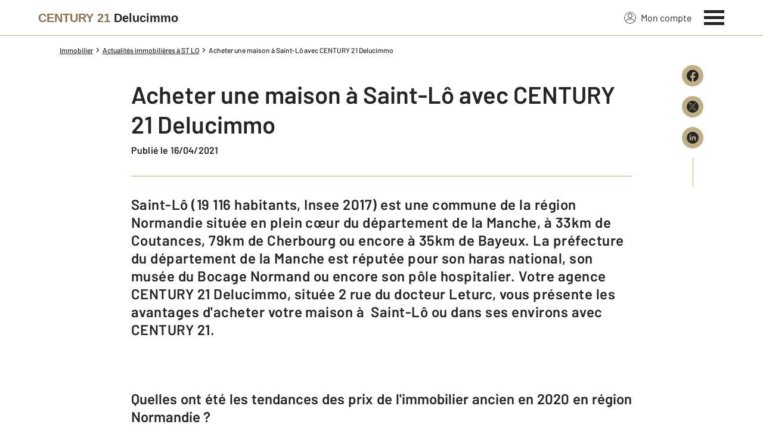

--- FILE ---
content_type: text/html; charset=utf-8
request_url: https://www.century21-delucimmo-st-lo.com/actus/2380020740/acheter-une-maison-a-saint-lo-avec-century-21-delucimmo/
body_size: 12522
content:

<!DOCTYPE html>
<html lang="fr">
  <head><meta charset="utf-8">
<script class="js-the-base-top-of-head-remove">window.IS_AUTHENTICATED = 'False' === 'True'; window.IS_ANONYMOUS = 'True' === 'True'; window.TIMESTAMP = '1769506246'; window.DEBUG = 'False' === 'True'; window.LAST_URL_VISITED = 'None'; window.TEMPLATE = 'actu/detail.html'; window.TYPE_SITE = 'AGENCE'; window.IS_ICE = false; window.SITES = 'SITES AGENCES'; window.SITE = 'agence'; window.HTTP_PROTOCOL = 'https'; window.HTTP_STATIC = '';   window.RESTRICTED_LOCATION = false; window.BIFROST = { token: '7f0a514c-cecb-4873-b72c-35890defe8a0', host: 'https://bifrost.century21.fr' };</script>
<script class="js-the-base-top-of-head-remove">window.MDM = { accounts: { login: '/accounts/login/' }, autocomplete: { localite: '/autocomplete/localite/' }, static: '' };</script>
<link rel="preload" href="/theme/v6/styles/site_agence/base/style.min.css?v=1769506246" as="style">
    <link rel="stylesheet" href="/theme/v6/styles/site_agence/base/style.min.css?v=1769506246" media="print" onload="this.media='all'">
    
  <link href="/theme/v6/styles/site_agence/actu/detail/style.min.css?v=1769506246" rel="stylesheet" />

    <noscript>
      <link rel="stylesheet" href="/theme/v6/styles/site_agence/base/style.min.css?v=1769506246">
    </noscript>
    
      <script>
        window.fDataLayer = {
          env_template: `actu/detail.html`,
          pagename: `Acheter une maison à saint-lô avec century 21 delucimmo – Century 21 Delucimmo – Agence immobilière à St Lo`,
          env_ndd: 'www.century21-delucimmo-st-lo.com',
          env_codeAgence: '202_3428'
        }
      </script>
     
      <script>
        window.plDataLayer = {
          usersegment: '',
          pageCategory1: '',
          pageCategory2: ''
        }
      </script>
    <script>
// Initialize dataLayer with business context - Must be placed AFTER fDataLayer and plDataLayer definitions
(function() {
  var _fDataLayer = {
    env_device: /Mobile|Android|iPhone|iPad|iPod/i.test(navigator.userAgent) ? 'Mobile' : 'Desktop',
    env_site: window.SITES || '',
    env_template: window.TEMPLATE || '',
    env_work: window.DEBUG ? 'DEV' : 'PROD',
    pagename: '',
    'type compte': '',
    visitorStatus: '',
    trackGoogleAds: 1
  };
  // Merge and push to dataLayer in one go
  window.dataLayer = window.dataLayer || [];
  window.dataLayer.push(Object.assign({}, _fDataLayer, window.fDataLayer || {}, window.plDataLayer || {}));
})();
</script>
<!-- Google Tag Manager -->
<script>(function(w,d,s,l,i){w[l]=w[l]||[];w[l].push({'gtm.start':
new Date().getTime(),event:'gtm.js'});var f=d.getElementsByTagName(s)[0],
j=d.createElement(s),dl=l!='dataLayer'?'&l='+l:'';j.async=true;j.src=
'https://www.googletagmanager.com/gtm.js?id='+i+dl;f.parentNode.insertBefore(j,f);
})(window,document,'script','dataLayer','GTM-P8DRVBV');</script>
<!-- End Google Tag Manager -->
<title>Acheter une maison à saint-lô avec century 21 delucimmo – Century 21 Delucimmo – Agence immobilière à St Lo</title>
    <meta name="description" content="Quelles ont été les tendances des prix de l'immobilier ancien en 2020 en région Normandie ? Le marché immobilier sur l'année 2020 est resté très solide malgré le covid et" />
    <meta name="viewport" content="width=device-width, initial-scale=1, maximum-scale=3.0" />
    <meta name="robots" content="index, follow" /><meta name="publisher" content="CENTURY 21 Delucimmo" />
    <meta name="keywords" content="acheter une maison à saint-lô avec century 21 delucimmo, Century 21, Delucimmo, Agence immobilière, St lo" />
     
      <meta property="og:title" content="Acheter une maison à Saint-Lô avec CENTURY 21 Delucimmo" />
      <meta property="og:description" content="Saint-Lô (19 116 habitants, Insee 2017) est une commune de la région Normandie située en plein cœur du département de la Manche, à 33km de Coutances,…" />
      <meta property="og:type" content="article" />
      <meta property="og:url" content="https://www.century21-delucimmo-st-lo.com/actus/2380020740/acheter-une-maison-a-saint-lo-avec-century-21-delucimmo/" />
      <meta property="og:site_name" content="CENTURY 21 Delucimmo" />
      <meta property="og:image" content="https://www.century21-delucimmo-st-lo.com/imagesBien/202/None" />
      <meta property="fb:admins" content="741613563" />
     
      <meta name="twitter:card" content="summary" />
      <meta name="twitter:site" content="https://www.century21-delucimmo-st-lo.com/actus/2380020740/acheter-une-maison-a-saint-lo-avec-century-21-delucimmo/" />
      <meta name="twitter:image" content="https://www.century21-delucimmo-st-lo.com/theme/v6/images/facebook/century21_facebook-share.png" />
     <link rel="preload" as="font" href="https://fonts.gstatic.com/s/barlow/v11/7cHpv4kjgoGqM7E_DMs5ynghnQ.woff2" type="font/woff2" crossorigin />
<link rel="preload" as="font" href="https://fonts.gstatic.com/s/barlow/v11/7cHqv4kjgoGqM7E3_-gs51ostz0rdg.woff2" type="font/woff2" crossorigin />
<link rel="preload" as="font" href="https://fonts.gstatic.com/s/barlow/v11/7cHqv4kjgoGqM7E30-8s51ostz0rdg.woff2" type="font/woff2" crossorigin />
 
  </head>
  <body class=" sa-base js-sa-base" data-uid="1827472799" data-gtm-usersegment="" data-gtm-page-category1="" data-gtm-page-category2="" ><!-- Google Tag Manager (noscript) -->
<noscript><iframe src="https://www.googletagmanager.com/ns.html?id=GTM-P8DRVBV" height="0" width="0" style="display:none;visibility:hidden"></iframe></noscript>
<!-- End Google Tag Manager (noscript) -->
<div class="c-the-cookie-iframe">
  <!-- Google Tag Manager (noscript) is now in TheBaseGTMNoscript/index.html -->
</div>

    <header>
      <div class="js-sticky-nav-bar-container tw-sticky tw-top-0 tw-z-995 print:tw-hidden"> <div class="c-the-topbar js-the-topbar tw-flex tw-items-center tablet-landscape:tw-py-3 tw-border-b tw-border-c21-gold tw-bg-white tw-text-c21-grey-darker is-agency">
  <div class="c-the-topbar__content l-container-3xl tw-flex tw-justify-between tw-space-x-4">
    <a href="/" class="js-dl-push tw-flex tw-justify-center tablet-landscape:tw-items-center tw-flex-col tablet-landscape:tw-flex-row" data-dl-event-listener="click" data-dl-type="object" data-dl-event="gtm.click" data-dl-event-category="Menu" data-dl-event-action="Click" data-dl-event-label="Century 21" aria-label="Century 21"  title="Agence immobilière à St Lo" >  <span class="c-the-topbar__agency-name tw-block tw-font-semibold tw-leading-none">
          <span class="tw-text-c21-gold-dark">CENTURY&nbsp;21</span> <span class="tw-block md:tw-inline tw-text-c21-grey-darker">Delucimmo</span>
        </span>  </a>
    <nav class="c-the-topbar__nav js-the-topbar-nav tw-shrink-0">
      <ul class="tw-flex tw-items-center tablet-landscape:tw-gap-x-8">  <li class="c-the-topbar__nav__item tw-hidden tablet-landscape:tw-block tablet-landscape:tw-py-3 tablet-landscape:tw-mr-5 md:hover:tw-text-c21-gold tw-relative  " >
          <a href="/accounts/" class="js-dl-push tw-relative tw-flex tw-items-center" data-dl-event-listener="click" data-dl-type="object" data-dl-event="gtm.click" data-dl-event-category="Menu" data-dl-event-action="Click" data-dl-event-label="Mon compte" >
            <div class="tw-w-5 tw-h-5 tw-mr-2"> <svg xmlns="http://www.w3.org/2000/svg" xmlns:xlink="http://www.w3.org/1999/xlink" viewBox="0 0 32 32"><defs><circle id="a" cx="16" cy="16" r="16"/></defs><g fill="none" fill-rule="evenodd"><path fill="transparent" fill-opacity=".01" fill-rule="nonzero" d="M0 0h32v32H0z"/><circle cx="6.4" cy="6.4" r="5.6" stroke="currentColor" stroke-width="1.6" transform="translate(9.6 4)"/><mask id="b" fill="#fff"><use xlink:href="#a"/></mask><g mask="url(#b)"><ellipse cx="14.222" cy="13.333" stroke="currentColor" stroke-width="1.6" rx="13.422" ry="12.533" transform="translate(1.778 17.778)"/><circle cx="16" cy="16" r="16"/><circle cx="16" cy="16" r="15.2" stroke="currentColor" stroke-width="1.6"/></g></g></svg> </div>
            Mon compte
            <div class="tw-hidden tablet-landscape:tw-flex tw-absolute tw--top-2 tw--right-3 tw-w-4 tw-h-4"><svg xmlns="http://www.w3.org/2000/svg" viewBox="0 0 22 22"><circle cx="11" cy="11" r="11" style="fill:#00a2ff"/><path d="M18 12h-6v6h-2v-6H4v-2h6V4h2v6h6Z" style="fill:#fff"/></svg></div>
          </a>
        </li>
        <li>
          <button class="c-the-topbar__menu-trigger c-the-topbar__hamburger c-the-topbar__hamburger--collapse js-the-topbar-hamburger tw-inline-flex" type="button" aria-label="Menu" >
            <span class="c-the-topbar__hamburger-box">
              <span class="c-the-topbar__hamburger-inner"></span>
            </span>
          </button>
        </li>
      </ul>
    </nav>
  </div>
</div>
</div> 
<div class="c-the-menu js-the-menu tw-fixed tw-inset-0 tw-z-995 tw-flex tablet-landscape:tw-items-center tw-justify-center tw-w-full tw-h-full tw-bg-c21-grey-darker tablet-landscape:tw-bg-c21-grey-darker/95 tw-text-center tw-overflow-y-auto">
  <nav class="l-container tw-px-0">
    <ul class="js-the-menu-container tw-grid tw-grid-cols-1 tablet-landscape:tw-grid-cols-2 tablet-landscape:tw-gap-4 tw-pb-16 tablet-landscape:tw-pb-0 tw-text-2xl tw-font-semibold">  <li class="tablet-landscape:tw-hidden">
          <a href="/accounts/" class="c-the-menu__item js-dl-push tw-relative tw-block tablet-landscape:tw-inline-block tw-p-4 tablet-landscape:tw-p-0 tw-text-left tablet-landscape:tw-text-center tw-text-white tw-leading-none tw-border-b tablet-landscape:tw-border-b-0 tw-border-c21-gold tw-transition-colors tw-duration-200 hover:tw-text-c21-gold" data-dl-event-listener="click" data-dl-type="object" data-dl-event="gtm.click" data-dl-event-category="Menu" data-dl-event-action="Click" data-dl-event-label="Compte extranet" >
            Mon compte
          </a>
        </li>  <li>
                <a href="/annonces/achat/" target="" class="c-the-menu__item js-dl-push tw-relative tw-block tablet-landscape:tw-inline-block tw-p-4 tablet-landscape:tw-p-0 tw-text-left tablet-landscape:tw-text-center tw-text-white tw-leading-none tw-border-b tablet-landscape:tw-border-b-0 tw-border-c21-gold tw-transition-colors tw-duration-200 hover:tw-text-c21-gold " data-dl-event-listener="click" data-dl-type="object" data-dl-event="gtm.click" data-dl-event-category="Menu" data-dl-event-action="Click" data-dl-event-label="Acheter" >
                  Acheter
                </a>
              </li>    <li>
                <a href="/annonces/location/" target="" class="c-the-menu__item js-dl-push tw-relative tw-block tablet-landscape:tw-inline-block tw-p-4 tablet-landscape:tw-p-0 tw-text-left tablet-landscape:tw-text-center tw-text-white tw-leading-none tw-border-b tablet-landscape:tw-border-b-0 tw-border-c21-gold tw-transition-colors tw-duration-200 hover:tw-text-c21-gold " data-dl-event-listener="click" data-dl-type="object" data-dl-event="gtm.click" data-dl-event-category="Menu" data-dl-event-action="Click" data-dl-event-label="Louer" >
                  Louer
                </a>
              </li>    <li>
                <a href="/mettre_en_vente/" target="" class="c-the-menu__item js-dl-push tw-relative tw-block tablet-landscape:tw-inline-block tw-p-4 tablet-landscape:tw-p-0 tw-text-left tablet-landscape:tw-text-center tw-text-white tw-leading-none tw-border-b tablet-landscape:tw-border-b-0 tw-border-c21-gold tw-transition-colors tw-duration-200 hover:tw-text-c21-gold " data-dl-event-listener="click" data-dl-type="object" data-dl-event="gtm.click" data-dl-event-category="Menu" data-dl-event-action="Click" data-dl-event-label="Vendre" >
                  Vendre
                </a>
              </li>    <li>
                <a href="/mettre_en_location/" target="" class="c-the-menu__item js-dl-push tw-relative tw-block tablet-landscape:tw-inline-block tw-p-4 tablet-landscape:tw-p-0 tw-text-left tablet-landscape:tw-text-center tw-text-white tw-leading-none tw-border-b tablet-landscape:tw-border-b-0 tw-border-c21-gold tw-transition-colors tw-duration-200 hover:tw-text-c21-gold " data-dl-event-listener="click" data-dl-type="object" data-dl-event="gtm.click" data-dl-event-category="Menu" data-dl-event-action="Click" data-dl-event-label="Mettre en location" >
                  Mettre en location
                </a>
              </li>    <li>
                <a href="/mettre_en_gestion/" target="" class="c-the-menu__item js-dl-push tw-relative tw-block tablet-landscape:tw-inline-block tw-p-4 tablet-landscape:tw-p-0 tw-text-left tablet-landscape:tw-text-center tw-text-white tw-leading-none tw-border-b tablet-landscape:tw-border-b-0 tw-border-c21-gold tw-transition-colors tw-duration-200 hover:tw-text-c21-gold " data-dl-event-listener="click" data-dl-type="object" data-dl-event="gtm.click" data-dl-event-category="Menu" data-dl-event-action="Click" data-dl-event-label="Mettre en gestion" >
                  Mettre en gestion
                </a>
              </li>    <li>
                <a href="https://www.century21.fr/emploi-immobilier/?utm_medium=BurgerMenu&amp;utm_source=SiteAgence&amp;utm_campaign=RECRUTEMENT" target="_blank" class="c-the-menu__item js-dl-push tw-relative tw-block tablet-landscape:tw-inline-block tw-p-4 tablet-landscape:tw-p-0 tw-text-left tablet-landscape:tw-text-center tw-text-white tw-leading-none tw-border-b tablet-landscape:tw-border-b-0 tw-border-c21-gold tw-transition-colors tw-duration-200 hover:tw-text-c21-gold " data-dl-event-listener="click" data-dl-type="object" data-dl-event="gtm.click" data-dl-event-category="Menu" data-dl-event-action="Click" data-dl-event-label="On recrute" >
                  On recrute
                </a>
              </li>    <li>
                <a href="/agence/avis-clients/" target="" class="c-the-menu__item js-dl-push tw-relative tw-block tablet-landscape:tw-inline-block tw-p-4 tablet-landscape:tw-p-0 tw-text-left tablet-landscape:tw-text-center tw-text-white tw-leading-none tw-border-b tablet-landscape:tw-border-b-0 tw-border-c21-gold tw-transition-colors tw-duration-200 hover:tw-text-c21-gold " data-dl-event-listener="click" data-dl-type="object" data-dl-event="gtm.click" data-dl-event-category="Menu" data-dl-event-action="Click" data-dl-event-label="Paroles de clients" >
                  Paroles de clients
                </a>
              </li>    <li>
                <a href="/estimation-immobiliere" target="" class="c-the-menu__item js-dl-push tw-relative tw-block tablet-landscape:tw-inline-block tw-p-4 tablet-landscape:tw-p-0 tw-text-left tablet-landscape:tw-text-center tw-text-white tw-leading-none tw-border-b tablet-landscape:tw-border-b-0 tw-border-c21-gold tw-transition-colors tw-duration-200 hover:tw-text-c21-gold " data-dl-event-listener="click" data-dl-type="object" data-dl-event="gtm.click" data-dl-event-category="Menu" data-dl-event-action="Click" data-dl-event-label="Estimation en ligne" >
                  Estimation en ligne
                </a>
              </li>    <li>
                <a href="/actus/" target="" class="c-the-menu__item js-dl-push tw-relative tw-block tablet-landscape:tw-inline-block tw-p-4 tablet-landscape:tw-p-0 tw-text-left tablet-landscape:tw-text-center tw-text-white tw-leading-none tw-border-b tablet-landscape:tw-border-b-0 tw-border-c21-gold tw-transition-colors tw-duration-200 hover:tw-text-c21-gold " data-dl-event-listener="click" data-dl-type="object" data-dl-event="gtm.click" data-dl-event-category="Menu" data-dl-event-action="Click" data-dl-event-label="Actualité immobilière" >
                  Actualité immobilière
                </a>
              </li>     <li>
                  <a href="/biens-vendus" target="" class="c-the-menu__item js-dl-push tw-relative tw-block tablet-landscape:tw-inline-block tw-p-4 tablet-landscape:tw-p-0 tw-text-left tablet-landscape:tw-text-center tw-text-white tw-leading-none tw-border-b tablet-landscape:tw-border-b-0 tw-border-c21-gold tw-transition-colors tw-duration-200 hover:tw-text-c21-gold " data-dl-event-listener="click" data-dl-type="object" data-dl-event="gtm.click" data-dl-event-category="Menu" data-dl-event-action="Click" data-dl-event-label="Biens vendus" >
                    Biens vendus
                  </a>
                </li>     <li>
              <a href="/agence/" class="c-the-menu__item js-dl-push tw-relative tw-block tablet-landscape:tw-inline-block tw-p-4 tablet-landscape:tw-p-0 tw-text-left tablet-landscape:tw-text-center tw-text-white tw-leading-none tw-border-b tablet-landscape:tw-border-b-0 tw-border-c21-gold tw-transition-colors tw-duration-200 hover:tw-text-c21-gold " data-dl-event-listener="click" data-dl-type="object" data-dl-event="gtm.click" data-dl-event-category="Menu" data-dl-event-action="Click" data-dl-event-label="Notre Agence" >
                Notre agence
              </a>
            </li>    <li class="tw-mt-6 tw-ml-5 tablet-landscape:tw-hidden">   
<div class="c-the-social-networks js-the-social-networks tw-flex tw-items-center tw-w-full is-horizontal is-left" >
  <ul class="c-the-social-networks__items-wrapper tw-flex tw-items-center"><div class="c-the-social-networks__items-wrapper tw-text-c21-gold hover:tw-text-c21-gold-light"> 
<a href="http://www.facebook.com/CENTURY-21-Delucimmo-%C3%A0-Saint-Lo-328675237991861 " target="_blank" class="c-the-social-networks-item" title="Facebook" rel="nofollow" >
  <div class="tw-w-8 tw-h-8"><svg xmlns="http://www.w3.org/2000/svg" viewBox="0 0 29.05 28.871"><path fill="currentColor" d="M29.05 14.525a14.524 14.524 0 1 0-16.792 14.346V18.725H8.574v-4.2h3.687v-3.2c0-3.64 2.17-5.649 5.486-5.649A22.325 22.325 0 0 1 21 5.96v3.574h-1.847a2.1 2.1 0 0 0-2.37 2.268v2.723h4.043l-.645 4.2h-3.383v10.15a14.527 14.527 0 0 0 12.252-14.35z"/></svg></div>
</a>
</div></ul>
</div>
 </li>
    </ul>
  </nav>
</div>
</header>
    
  <main class="sa-actu-detail js-sa-actu-detail">
    <div class="l-container l-article__container">
      <ol itemscope itemtype="https://schema.org/BreadcrumbList" class="c-the-breadcrumb-trail print:tw-hidden tw-flex tw-flex-wrap tw-space-x-1 md:tw-space-x-0 c-text-theme-mentions tw-font-medium " > <li itemprop="itemListElement" itemscope itemtype="https://schema.org/ListItem" class="tw-mt-2 md:tw-mt-0 tw-flex tw-items-center" >   <a href="/" itemprop="item" class="tw-underline hover:tw-no-underline tw-p-1 md:tw-p-0" >
            <span itemprop="name">Immobilier</span>
          </a>  <meta itemprop="position" content="1">
      </li><li itemprop="itemListElement" itemscope itemtype="https://schema.org/ListItem" class="tw-mt-2 md:tw-mt-0 tw-flex tw-items-center" >  <span class="tw-mx-1 tw-w-2"><svg viewBox="0 0 32 32" xmlns="http://www.w3.org/2000/svg"><path fill="currentColor" d="M9.731 32l16-16-16-16L6 3.734 18.266 16 6 28.266z"/></svg>
</span>   <a href="/actus/" itemprop="item" class="tw-underline hover:tw-no-underline tw-p-1 md:tw-p-0" >
            <span itemprop="name">Actualités immobilières à ST LO</span>
          </a>  <meta itemprop="position" content="2">
      </li><li itemprop="itemListElement" itemscope itemtype="https://schema.org/ListItem" class="tw-mt-2 md:tw-mt-0 tw-flex tw-items-center" >  <span class="tw-mx-1 tw-w-2"><svg viewBox="0 0 32 32" xmlns="http://www.w3.org/2000/svg"><path fill="currentColor" d="M9.731 32l16-16-16-16L6 3.734 18.266 16 6 28.266z"/></svg>
</span>   <span itemprop="name">Acheter une maison à Saint-Lô avec CENTURY 21 Delucimmo</span>  <meta itemprop="position" content="3">
      </li> </ol>
<article class="c-blog-article">
        <div class="tw-relative tw-flex">
          <div class="tw-hidden md:tw-block tw-w-20 tw-shrink-0"></div>
          <div class="c-blog-article__wrapper has-no-margin-top">
            <header><div class="c-wysiwyg">
                <h1>
                  Acheter une maison à Saint-Lô avec CENTURY 21 Delucimmo
                </h1>
              </div> <div class="c-text-theme-cta "> <span>Publié le 16/04/2021</span> </div>  </header><div class="tw-mt-8 tw-w-full tw-h-px tw-bg-c21-gold"></div> <div class="tw-mt-8 c-text-theme-heading-2 tw-font-semibold tw-normal-case">
                Saint-Lô (19 116 habitants, Insee 2017) est une commune de la région Normandie située en plein cœur du département de la Manche, à 33km de Coutances, 79km de Cherbourg ou encore à 35km de Bayeux. La préfecture du département de la Manche est réputée pour son haras national, son musée du Bocage Normand ou encore son pôle hospitalier. Votre agence CENTURY 21 Delucimmo, située 2 rue du docteur Leturc, vous présente les avantages d&#39;acheter votre maison à  Saint-Lô ou dans ses environs avec CENTURY 21.
              </div> <div class="c-wysiwyg tw-mt-8">
              <h2 style="text-align: justify;"> </h2>
<h2 style="text-align: justify;"><span style="font-size: 14pt;"><strong>Quelles ont été les tendances des prix de l'immobilier ancien en 2020 en région Normandie ?</strong></span></h2>
<p style="text-align: justify;"><a href="https://www.century21.fr/edito/article/que-sest-il-passe-en-france-en-2020/" rel="noopener" target="_blank">Le marché immobilier sur l'année 2020</a> est resté très solide malgré le covid et les deux confinements avec une baisse de seulement 12,1% de l'activité immobilière. Les français ont acheté plus grand et favorisent de plus en plus les maisons, ainsi la surface moyenne achetée est de 116,9m² pour une maison et de 58,7m² pour un appartement. Concernant <a href="https://www.century21.fr/edito/article/le-marche-immobilier-de-lancien-en-normandie/" rel="noopener" target="_blank">la Normandie</a>, les chiffres sont à la hausse pour le prix des maisons (+5,5%) soit 1718 €/m<sup>2</sup> pour un montant d'acquisition moyen de 186 413 € et une superficie moyenne de 110m<sup>2</sup>. Pour les appartements, le prix moyen est à la hausse (+1,5%) soit 2283 €/m<sup>2</sup>, un prix moyen d'acquisition de 122 223 € pour une superficie moyenne de 53,8m<sup>2</sup>. </p>
<p style="text-align: justify;"> </p>
<h2 style="text-align: justify;"><span style="font-size: 14pt;"><strong>CENTURY 21 Delucimmo, des professionnels à rencontrer pour concrétiser votre projet immobilier à Saint-Lô</strong></span></h2>
<p style="text-align: justify;">Votre agence <a href="https://www.century21-delucimmo-st-lo.com/agence/" rel="noopener">CENTURY 21 Delucimmo à Saint-Lô</a>, dirigée par Emmanuel Delambre et Julien Luciani entourés de quatre conseillers immobiliers, sont à votre disposition pour vous servir dans des domaines aussi variés que l'estimation, l'achat, la vente ou encore la gestion locative. Par ailleurs, vos conseillers suivent régulièrement des formations à l'Académie 21 - le centre de formation du Réseau CENTURY 21 - pour être au fait des dernières évolutions juridiques, financières et immobilières.</p>
<p style="text-align: justify;">Enfin, votre agence vous propose <a href="https://www.century21.fr/fiches/a_propos/nos_engagements/" rel="noopener" target="_blank">toutes les compétences du Réseau CENTURY 21</a> c'est-à-dire la force du premier réseau mondial d'agences immobilières, sa réputation auprès des français, un soutien pour concrétiser votre crédit auprès des banques ou encore une estimation professionnelle et gratuite de votre bien pour vous aider à concrétiser votre projet. CENTURY 21 vous accompagne du début à la fin de votre projet et même après. Des compétences <a href="https://www.century21-delucimmo-st-lo.com/agence/avis-clients/" rel="noopener">reconnues par nos clients</a>.<strong> </strong></p>
<p style="text-align: justify;"> </p>
<p style="text-align: justify;"><strong><a href="https://www.century21-delucimmo-st-lo.com/mettre_en_vente/" rel="noopener"><img alt="Saint-Lô - Immobilier - CENTURY 21  Delucimmo - Normandie - Espaces verts - Haras - " loading="lazy" src="/imagesBien/202/v5/moderation/1615973316.png" style="display: block; margin-left: auto; margin-right: auto;"/></a></strong></p>
<h2 style="text-align: justify;"> </h2>
<h2 style="text-align: justify;"><span style="font-size: 14pt;"><strong>Quelles maisons ? A quels prix à Saint-Lô et ses environs ?</strong></span></h2>
<p style="text-align: justify;">Les <a href="https://www.century21-delucimmo-st-lo.com/annonces/achat/#/annonces/achat-maison/" rel="noopener">maisons mises en vente par votre agence CENTURY 21 Delucimmo</a> sont nombreuses comme cette maison de cinq pièces et 105m<sup>2</sup> située à Saint-Lô dans un quartier résidentiel, proche des écoles et des commerces, proposée au prix de 188 000€ ; ensuite, cette grande maison de huit pièces et 189m<sup>2</sup>, en plein cœur de Saint-Lô, dotée de six chambres et d'un grand jardin, signalée au prix de 276 900 € ; et enfin, cette magnifique propriété du 18<sup>ème</sup> siècle, située à Moon-sur-Elle (à 12km de Saint-Lô), dotée de huit pièces et 281m<sup>2</sup>, entourée d'un vaste jardin, le tout à proximité des commerces, proposée au prix de 600 000 €.</p>
<p style="text-align: justify;"> </p>
<p style="text-align: justify;"><strong><em>Vous avez un projet immobilier </em></strong><strong><em>à <a href="https://www.saint-lo.fr/" rel="noopener" target="_blank">Saint-Lô</a> </em></strong><strong><em>: achat, vente, location ? Vous souhaitez <a href="https://www.century21-delucimmo-st-lo.com/mettre_en_vente/" rel="noopener">faire estimer votre bien</a> ? Contactez un de nos conseillers, qui aura plaisir à vous recevoir dans notre agence CENTURY 21 </em></strong><strong><em>Delucimmo </em></strong><strong><em>et à vous accompagner dans la concrétisation de votre projet. À très bientôt !</em></strong></p>
<p style="text-align: justify;"> </p>
<p style="text-align: justify;"> </p>
<p style="text-align: justify;"><strong><em>Parlons de vous, parlons biens.</em></strong></p>
            </div><div class="tw-mt-12 tw-py-10 tw-border-t tw-border-b tw-border-c21-gold tw-text-center">
              <h2 class="c-text-theme-heading-3 ">
                Suivez l’actualité immobilière et rejoignez-nous
              </h2>
              <div class="tw-mt-4">
                 
<div class="c-the-social-networks js-the-social-networks tw-flex tw-items-center tw-w-full is-horizontal is-center" >
  <ul class="c-the-social-networks__items-wrapper tw-flex tw-items-center"><div class="c-the-social-networks__items-wrapper tw-text-c21-gold hover:tw-text-c21-gold-light"> 
<a href="https://www.facebook.com/Century21France" target="_blank" class="c-the-social-networks-item" title="Facebook" rel="nofollow" >
  <div class="tw-w-8 tw-h-8"><svg xmlns="http://www.w3.org/2000/svg" viewBox="0 0 29.05 28.871"><path fill="currentColor" d="M29.05 14.525a14.524 14.524 0 1 0-16.792 14.346V18.725H8.574v-4.2h3.687v-3.2c0-3.64 2.17-5.649 5.486-5.649A22.325 22.325 0 0 1 21 5.96v3.574h-1.847a2.1 2.1 0 0 0-2.37 2.268v2.723h4.043l-.645 4.2h-3.383v10.15a14.527 14.527 0 0 0 12.252-14.35z"/></svg></div>
</a>
</div><div class="c-the-social-networks__items-wrapper tw-text-c21-gold hover:tw-text-c21-gold-light"> 
<a href="https://www.instagram.com/century21fr/" target="_blank" class="c-the-social-networks-item" title="Instagram" rel="nofollow" >
  <div class="tw-w-8 tw-h-8"><svg xmlns="http://www.w3.org/2000/svg" viewBox="0 0 44.34 44.34"><circle style="fill:currentColor" cx="22.17" cy="22.17" r="22.17"/><path d="M22.17 9.88c-3.34 0-3.75 0-5.07.08a9.21 9.21 0 0 0-3 .57 6.22 6.22 0 0 0-3.59 3.6 9.23 9.23 0 0 0-.58 3c0 1.32-.07 1.73-.07 5.07s0 3.75.07 5.06a9.43 9.43 0 0 0 .57 3 6.24 6.24 0 0 0 3.6 3.59 9.43 9.43 0 0 0 3 .57c1.32 0 1.73.07 5.07.07s3.76 0 5.06-.07a9.49 9.49 0 0 0 3-.57 6.24 6.24 0 0 0 3.59-3.6 9.18 9.18 0 0 0 .59-3c.05-1.32.07-1.73.07-5.07s0-3.75-.07-5.05a9.27 9.27 0 0 0-.57-3 6.35 6.35 0 0 0-3.61-3.6 9.55 9.55 0 0 0-3-.57c-1.3-.05-1.72-.08-5.06-.08zm0 2.21c3.28 0 3.67 0 5 .08a7.08 7.08 0 0 1 2.28.42 4 4 0 0 1 1.41.92 3.92 3.92 0 0 1 .94 1.41 7.14 7.14 0 0 1 .42 2.29c0 1.3.07 1.68.07 5s0 3.67-.08 5a6.83 6.83 0 0 1-.43 2.28 4 4 0 0 1-2.33 2.33 6.87 6.87 0 0 1-2.29.42c-1.32 0-1.69.08-5 .08s-3.67 0-5-.08a7.1 7.1 0 0 1-2.29-.43 4.07 4.07 0 0 1-2.34-2.33 7.2 7.2 0 0 1-.43-2.29c0-1.29-.06-1.69-.06-5s0-3.67.06-5a6.87 6.87 0 0 1 .42-2.29 4 4 0 0 1 2.33-2.34 7.1 7.1 0 0 1 2.28-.44c1.3 0 1.68-.06 5-.06zm0 3.77a6.32 6.32 0 1 0 6.32 6.32 6.32 6.32 0 0 0-6.32-6.32zm0 10.41a4.1 4.1 0 1 1 4.1-4.1 4.11 4.11 0 0 1-4.1 4.1zm8-10.66a1.48 1.48 0 1 1-1.48-1.47 1.48 1.48 0 0 1 1.52 1.47z" style="fill:#fff"/></svg>
</div>
</a>
</div><div class="c-the-social-networks__items-wrapper tw-text-c21-gold hover:tw-text-c21-gold-light"> 
<a href="https://x.com/century21fr" target="_blank" class="c-the-social-networks-item" title="X (Twitter)" rel="nofollow" >
  <div class="tw-w-8 tw-h-8"><svg xmlns="http://www.w3.org/2000/svg" viewBox="0 0 44.34 44.34"><path fill="currentColor" d="M22.17 0a22.17 22.17 0 1 0 0 44.34 22.17 22.17 0 0 0 0-44.34zM10.72 9.71h5.17l16.85 24.54h-5.17L10.72 9.71zm-2.75-1.44h8.68l6.75 9.83 8.5-9.83h2.29l-9.77 11.31 11.07 16.12h-8.68l-7.22-10.53-9.09 10.53h-2.3l10.37-12L7.97 8.27z"/></svg>
</div>
</a>
</div><div class="c-the-social-networks__items-wrapper tw-text-c21-gold hover:tw-text-c21-gold-light"> 
<a href="https://www.linkedin.com/company/century-21-france" target="_blank" class="c-the-social-networks-item" title="LinkedIn" rel="nofollow" >
  <div class="tw-w-8 tw-h-8"><svg xmlns="http://www.w3.org/2000/svg" viewBox="0 0 44.34 44.34"><path fill="currentColor" d="M22.17 0a22.17 22.17 0 1 0 0 44.34 22.17 22.17 0 0 0 0-44.34zm-5.94 32.23h-5v-15h5v15zm-2.5-17a2.5 2.5 0 1 1 0-5 2.5 2.5 0 0 1 0 5zm20.5 17h-4.81v-7.3c0-1.74-.03-3.98-2.5-3.98-2.5 0-2.88 1.9-2.88 3.85v7.43h-4.81V17.22h4.61v2.05h.07c.64-1.18 2.21-2.42 4.55-2.42 4.87 0 5.77 3.11 5.77 7.15v8.23z"/></svg>
</div>
</a>
</div><div class="c-the-social-networks__items-wrapper tw-text-c21-gold hover:tw-text-c21-gold-light"> 
<a href="https://www.youtube.com/user/century21france" target="_blank" class="c-the-social-networks-item" title="Youtube" rel="nofollow" >
  <div class="tw-w-8 tw-h-8"><svg xmlns="http://www.w3.org/2000/svg" viewBox="0 0 44.34 44.34"><circle style="fill:currentColor" cx="22.17" cy="22.17" r="22.17"/><path d="M34.63 16.29A3.24 3.24 0 0 0 32.36 14c-2-.55-10.19-.55-10.19-.55S14 13.47 12 14a3.22 3.22 0 0 0-2.26 2.26 34.94 34.94 0 0 0 0 12.57 3.24 3.24 0 0 0 2.26 2.3c2 .55 10.19.54 10.19.54s8.15 0 10.19-.54a3.25 3.25 0 0 0 2.27-2.27 36.85 36.85 0 0 0-.02-12.57zM19.57 26.48v-7.8l6.79 3.9z" style="fill:#fff"/></svg>
</div>
</a>
</div></ul>
</div>
</div>
            </div>
          </div><div class="tw-mt-4 tw-hidden md:tw-flex tw-justify-end tw-w-20 tw-shrink-0 ">
             
<div class="c-the-share-wrapper js-the-share-wrapper is-vertical" >
  <ul class="c-the-share__wrapper tw-grid tw-gap-4"><li>
      <div class="js-the-share-wrapper-item"> 
<a href="https://www.facebook.com/sharer/sharer.php?u=www.century21-delucimmo-st-lo.com/actus/2380020740/acheter-une-maison-a-saint-lo-avec-century-21-delucimmo/" target="_blank" class="c-the-share-item js-the-share-item tw-block tw-duration-200 tw-transition-colors tw-rounded is-gold-dark is-vertical is-rounded" title="Partager sur Facebook" aria-label="Partager sur Facebook" >
  <div class="c-the-share-item__icon tw-duration-200 tw-transition-colors"><svg xmlns="http://www.w3.org/2000/svg" viewBox="0 0 29.05 28.871"><path fill="currentColor" d="M29.05 14.525a14.524 14.524 0 1 0-16.792 14.346V18.725H8.574v-4.2h3.687v-3.2c0-3.64 2.17-5.649 5.486-5.649A22.325 22.325 0 0 1 21 5.96v3.574h-1.847a2.1 2.1 0 0 0-2.37 2.268v2.723h4.043l-.645 4.2h-3.383v10.15a14.527 14.527 0 0 0 12.252-14.35z"/></svg></div>
</a>
</div>
    </li><li>
      <div class="js-the-share-wrapper-item"> 
<a href="https://x.com/intent/tweet/?url=www.century21-delucimmo-st-lo.com/actus/2380020740/acheter-une-maison-a-saint-lo-avec-century-21-delucimmo/&amp;hashtags=century21&amp;text=Acheter une maison à Saint-Lô avec CENTURY 21 Delucimmo ➡️&amp;via=century21fr" target="_blank" class="c-the-share-item js-the-share-item tw-block tw-duration-200 tw-transition-colors tw-rounded is-gold-dark is-vertical is-rounded" title="Partager sur X (Twitter)" aria-label="Partager sur X (Twitter)" >
  <div class="c-the-share-item__icon tw-duration-200 tw-transition-colors"><svg xmlns="http://www.w3.org/2000/svg" viewBox="0 0 44.34 44.34"><path fill="currentColor" d="M22.17 0a22.17 22.17 0 1 0 0 44.34 22.17 22.17 0 0 0 0-44.34zM10.72 9.71h5.17l16.85 24.54h-5.17L10.72 9.71zm-2.75-1.44h8.68l6.75 9.83 8.5-9.83h2.29l-9.77 11.31 11.07 16.12h-8.68l-7.22-10.53-9.09 10.53h-2.3l10.37-12L7.97 8.27z"/></svg>
</div>
</a>
</div>
    </li><li>
      <div class="js-the-share-wrapper-item"> 
<a href="https://www.linkedin.com/sharing/share-offsite?url=www.century21-delucimmo-st-lo.com/actus/2380020740/acheter-une-maison-a-saint-lo-avec-century-21-delucimmo/" target="_blank" class="c-the-share-item js-the-share-item tw-block tw-duration-200 tw-transition-colors tw-rounded is-gold-dark is-vertical is-rounded" title="Partager sur LinkedIn" aria-label="Partager sur LinkedIn" >
  <div class="c-the-share-item__icon tw-duration-200 tw-transition-colors"><svg xmlns="http://www.w3.org/2000/svg" viewBox="0 0 44.34 44.34"><path fill="currentColor" d="M22.17 0a22.17 22.17 0 1 0 0 44.34 22.17 22.17 0 0 0 0-44.34zm-5.94 32.23h-5v-15h5v15zm-2.5-17a2.5 2.5 0 1 1 0-5 2.5 2.5 0 0 1 0 5zm20.5 17h-4.81v-7.3c0-1.74-.03-3.98-2.5-3.98-2.5 0-2.88 1.9-2.88 3.85v7.43h-4.81V17.22h4.61v2.05h.07c.64-1.18 2.21-2.42 4.55-2.42 4.87 0 5.77 3.11 5.77 7.15v8.23z"/></svg>
</div>
</a>
</div>
    </li></ul>  <div class="tw-mt-4 tw-mx-auto tw-w-px tw-h-12 tw-bg-c21-gold"></div>  </div>
</div>
        </div>
      </article>  <aside class="tw-mt-12">
          <h2 class="c-text-theme-heading-3 tw-text-c21-gold-dark">
            À découvrir dans nos articles
          </h2>
          <div class="tw-mt-6 tw-grid tw-grid-cols-1 md:tw-grid-cols-2 tw-gap-4"> 
<a href="/actus/15273973205/pourquoi-faire-appel-a-un-courtier-est-un-atout-majeur-dans-une-transaction-immobiliere/" class="c-the-news-thumbnail tw-flex tw-flex-col md:tw-flex-row tw-border tw-border-c21-gold " >  <div class="c-the-news-thumbnail__content tw-flex tw-flex-col tw-w-full tw-p-4">
    <div>
      <div class="c-the-news-thumbnail__content__title c-text-theme-heading-4 tw-leading-tight tw-text-c21-gold-dark tw-font-semibold">
        Pourquoi faire appel à un courtier est un atout majeur dans une transaction immobilière
      </div>
      <div class="tw-text-sm tw-mt-2">  Dans le cadre d’une transaction immobilière, le financement est une étape déterminante qui conditionne la réussite du projet. Qu’il s’agisse d’un premier achat, d’un investissement locatif ou d’un changement de résidence, entrer en relation avec un courtier en crédit immobilier représente aujourd’hui un véritable avantage stratégique pour les acquéreurs. Son rôle va bien au-delà de la simple recherche d’un taux attractif.  </div>
    </div>
    <div class="tw-mt-8 tw-flex tw-items-end tw-grow">
      <div class="tw-flex tw-justify-between tw-items-center tw-w-full">
        <div>  
  <div class="tw-inline-flex tw-items-center c-text-theme-text-link tw-font-semibold tw-duration-200 print:tw-hidden  is-dark"    title="Lire plus" data-label="Lire plus" >  <span class="js-the-link-with-arrow-label">Lire plus</span>
  </div>

</div>
        <div class="tw-text-sm tw-font-semibold">  29 décembre 2025  </div>
      </div>
    </div>
  </div>
</a>
 
<a href="/actus/15273967126/tendance-des-credits-immobiliers-en-france-en-2025-une-dynamique-positive-pour-les-emprunteurs/" class="c-the-news-thumbnail tw-flex tw-flex-col md:tw-flex-row tw-border tw-border-c21-gold " >  <div class="c-the-news-thumbnail__content tw-flex tw-flex-col tw-w-full tw-p-4">
    <div>
      <div class="c-the-news-thumbnail__content__title c-text-theme-heading-4 tw-leading-tight tw-text-c21-gold-dark tw-font-semibold">
        Tendance des crédits immobiliers en France en 2025 : une dynamique positive pour les emprunteurs
      </div>
      <div class="tw-text-sm tw-mt-2">  En 2025, le marché du crédit immobilier en France montre une tendance clairement favorable aux acquéreurs, après plusieurs années marquées par la flambée des taux et une forte prudence des banques. Cette évolution a des impacts directs sur l’accès à la propriété, le pouvoir d’achat immobilier et les stratégies de financement des particuliers.  </div>
    </div>
    <div class="tw-mt-8 tw-flex tw-items-end tw-grow">
      <div class="tw-flex tw-justify-between tw-items-center tw-w-full">
        <div>  
  <div class="tw-inline-flex tw-items-center c-text-theme-text-link tw-font-semibold tw-duration-200 print:tw-hidden  is-dark"    title="Lire plus" data-label="Lire plus" >  <span class="js-the-link-with-arrow-label">Lire plus</span>
  </div>

</div>
        <div class="tw-text-sm tw-font-semibold">  29 décembre 2025  </div>
      </div>
    </div>
  </div>
</a>
</div>
          <div class="tw-mt-4 tw-text-center">  
  <a class="c-the-button js-the-button tw-relative tw-z-1 tw-inline-block tw-cursor-pointer has-label   has-icon-on-left is-secondary            "  href="/actus/"     data-type="secondary"  data-id="" title="Voir tous les articles" x-data='{ "handleClick": false, "clickLabel": "", "clicked": false }' x-on:click="if (handleClick) { if (!clicked) { event.preventDefault(); } clicked = true; $refs.label.innerHTML = clickLabel; if ('' === 'phone') { $el.href = `tel:${clickLabel}`; setTimeout(() => { $el.setAttribute('data-dl-no', '1'); }, 50) } };"
    x-title="TheButton"        >
    <div class="c-the-button__background tw-absolute tw-inset-0 tw-transition-colors "></div>
    <div class="c-the-button__wrapper tw-relative tw-text-center tw-z-2">  <div class="c-the-button__loader tw-shrink-0 tw-mr-2"></div>  <div class="c-the-button__col-right">
          <span class="c-the-button__label js-the-button-label tw-inline-block " x-ref="label">Voir tous les articles</span>  </div>    </div>
  </a>

</div>
        </aside>  </div>
  </main>
  <script type="application/ld+json">
  {
    "@context": "https://schema.org",
     "@type": "BlogPosting",
     "headline": "Acheter une maison à Saint-Lô avec CENTURY 21 Delucimmo",  "keywords": "acheter une maison à saint-lô avec century 21 delucimmo, Century 21, Delucimmo, Agence immobilière, St lo",
     "wordcount": "573",
     "publisher": {
      "@type": "Organization",
      "name": "CENTURY 21 Delucimmo"
      },
     "url": "https://www.century21-delucimmo-st-lo.com/actus/2380020740/acheter-une-maison-a-saint-lo-avec-century-21-delucimmo/",
     "datePublished": "16/04/2021",
     "dateModified": "02/04/2021",
     "articleBody": " Quelles ont été les tendances des prix de l\u0027immobilier ancien en 2020 en région Normandie ?Le marché immobilier sur l\u0027année 2020 est resté très solide malgré le covid et les deux confinements avec une baisse de seulement 12,1% de l\u0027activité immobilière. Les français ont acheté plus grand et favorisent de plus en plus les maisons, ainsi la surface moyenne achetée est de 116,9m² pour une maison et de 58,7m² pour un appartement. Concernant la Normandie, les chiffres sont à la hausse pour le prix des maisons (+5,5%) soit 1718 €/m2 pour un montant d\u0027acquisition moyen de 186 413 € et une superficie moyenne de 110m2. Pour les appartements, le prix moyen est à la hausse (+1,5%) soit 2283 €/m2, un prix moyen d\u0027acquisition de 122 223 € pour une superficie moyenne de 53,8m2.  CENTURY 21 Delucimmo, des professionnels à rencontrer pour concrétiser votre projet immobilier à Saint\u002DLôVotre agence CENTURY 21 Delucimmo à Saint\u002DLô, dirigée par Emmanuel Delambre et Julien Luciani entourés de quatre conseillers immobiliers, sont à votre disposition pour vous servir dans des domaines aussi variés que l\u0027estimation, l\u0027achat, la vente ou encore la gestion locative. Par ailleurs, vos conseillers suivent régulièrement des formations à l\u0027Académie 21 \u002D le centre de formation du Réseau CENTURY 21 \u002D pour être au fait des dernières évolutions juridiques, financières et immobilières.Enfin, votre agence vous propose toutes les compétences du Réseau CENTURY 21 c\u0027est\u002Dà\u002Ddire la force du premier réseau mondial d\u0027agences immobilières, sa réputation auprès des français, un soutien pour concrétiser votre crédit auprès des banques ou encore une estimation professionnelle et gratuite de votre bien pour vous aider à concrétiser votre projet. CENTURY 21 vous accompagne du début à la fin de votre projet et même après. Des compétences reconnues par nos clients.   Quelles maisons ? A quels prix à Saint\u002DLô et ses environs ?Les maisons mises en vente par votre agence CENTURY 21 Delucimmo sont nombreuses comme cette maison de cinq pièces et 105m2 située à Saint\u002DLô dans un quartier résidentiel, proche des écoles et des commerces, proposée au prix de 188 000€ \u003B ensuite, cette grande maison de huit pièces et 189m2, en plein cœur de Saint\u002DLô, dotée de six chambres et d\u0027un grand jardin, signalée au prix de 276 900 € \u003B et enfin, cette magnifique propriété du 18ème siècle, située à Moon\u002Dsur\u002DElle (à 12km de Saint\u002DLô), dotée de huit pièces et 281m2, entourée d\u0027un vaste jardin, le tout à proximité des commerces, proposée au prix de 600 000 €. Vous avez un projet immobilier à Saint\u002DLô : achat, vente, location ? Vous souhaitez faire estimer votre bien ? Contactez un de nos conseillers, qui aura plaisir à vous recevoir dans notre agence CENTURY 21 Delucimmo et à vous accompagner dans la concrétisation de votre projet. À très bientôt !  Parlons de vous, parlons biens.",
     "author": {
        "@type": "Person",
        "name": "Julien LUCIANI"
      }
     }
  </script>
  
<footer class="c-the-footer js-the-footer tw-w-full tw-pt-8 tw-bg-c21-grey-darker print:tw-hidden">
  <div class="l-container tw-grid tablet-landscape:tw-grid-cols-12 tablet-landscape:tw-mb-10">
      <div class="tw-flex tw-flex-col tw-justify-end tw-w-full tablet-landscape:tw-col-span-6">  <span class="tw-flex tw-items-center tw-mb-3 tw-text-white tablet-landscape:tw-text-2lg">
            Parlons de vous, parlons biens
          </span>
          <div class="tw-mx-auto tw-w-full">
            <ul class="c-the-footer__social-links tw-flex tw-justify-between tw-space-x-3 md:tw-justify-start tablet-landscape:tw-space-x-5"> <li>
                    <a href="http://www.facebook.com/CENTURY-21-Delucimmo-%C3%A0-Saint-Lo-328675237991861 " target="_blank" rel="nofollow" class="tw-text-c21-gold hover:tw-text-c21-gold-light" aria-label="facebook" >
                      <div class="tw-w-10 tw-h-10"><svg xmlns="http://www.w3.org/2000/svg" viewBox="0 0 29.05 28.871"><path fill="currentColor" d="M29.05 14.525a14.524 14.524 0 1 0-16.792 14.346V18.725H8.574v-4.2h3.687v-3.2c0-3.64 2.17-5.649 5.486-5.649A22.325 22.325 0 0 1 21 5.96v3.574h-1.847a2.1 2.1 0 0 0-2.37 2.268v2.723h4.043l-.645 4.2h-3.383v10.15a14.527 14.527 0 0 0 12.252-14.35z"/></svg></div>
                    </a>
                  </li>  <li>
                    <a href="https://www.instagram.com/century21saintlo/" target="_blank" rel="nofollow" class="tw-text-c21-gold hover:tw-text-c21-gold-light" aria-label="instagram" >
                      <div class="tw-w-10 tw-h-10"><svg xmlns="http://www.w3.org/2000/svg" viewBox="0 0 44.34 44.34"><circle style="fill:currentColor" cx="22.17" cy="22.17" r="22.17"/><path d="M22.17 9.88c-3.34 0-3.75 0-5.07.08a9.21 9.21 0 0 0-3 .57 6.22 6.22 0 0 0-3.59 3.6 9.23 9.23 0 0 0-.58 3c0 1.32-.07 1.73-.07 5.07s0 3.75.07 5.06a9.43 9.43 0 0 0 .57 3 6.24 6.24 0 0 0 3.6 3.59 9.43 9.43 0 0 0 3 .57c1.32 0 1.73.07 5.07.07s3.76 0 5.06-.07a9.49 9.49 0 0 0 3-.57 6.24 6.24 0 0 0 3.59-3.6 9.18 9.18 0 0 0 .59-3c.05-1.32.07-1.73.07-5.07s0-3.75-.07-5.05a9.27 9.27 0 0 0-.57-3 6.35 6.35 0 0 0-3.61-3.6 9.55 9.55 0 0 0-3-.57c-1.3-.05-1.72-.08-5.06-.08zm0 2.21c3.28 0 3.67 0 5 .08a7.08 7.08 0 0 1 2.28.42 4 4 0 0 1 1.41.92 3.92 3.92 0 0 1 .94 1.41 7.14 7.14 0 0 1 .42 2.29c0 1.3.07 1.68.07 5s0 3.67-.08 5a6.83 6.83 0 0 1-.43 2.28 4 4 0 0 1-2.33 2.33 6.87 6.87 0 0 1-2.29.42c-1.32 0-1.69.08-5 .08s-3.67 0-5-.08a7.1 7.1 0 0 1-2.29-.43 4.07 4.07 0 0 1-2.34-2.33 7.2 7.2 0 0 1-.43-2.29c0-1.29-.06-1.69-.06-5s0-3.67.06-5a6.87 6.87 0 0 1 .42-2.29 4 4 0 0 1 2.33-2.34 7.1 7.1 0 0 1 2.28-.44c1.3 0 1.68-.06 5-.06zm0 3.77a6.32 6.32 0 1 0 6.32 6.32 6.32 6.32 0 0 0-6.32-6.32zm0 10.41a4.1 4.1 0 1 1 4.1-4.1 4.11 4.11 0 0 1-4.1 4.1zm8-10.66a1.48 1.48 0 1 1-1.48-1.47 1.48 1.48 0 0 1 1.52 1.47z" style="fill:#252526"/></svg></div>
                    </a>
                  </li> </ul>
          </div>   </div>
      <div class="tw-mt-8 tw-w-full tablet-landscape:tw-col-span-6 tablet-landscape:tw-mt-0">
        <span class="tw-flex tw-items-center tw-mr-2 tw-text-white tablet-landscape:tw-text-lg">
          Votre compte :
        </span>
        <div class="tw-mt-2">   
  <a class="c-the-button js-the-button tw-relative tw-z-1 tw-inline-block tw-cursor-pointer has-label   has-icon-on-left is-primary            js-dl-push"  href="/accounts/"     data-type="primary"  data-id="" title="Accéder à mon compte" x-data='{ "handleClick": false, "clickLabel": "", "clicked": false }' x-on:click="if (handleClick) { if (!clicked) { event.preventDefault(); } clicked = true; $refs.label.innerHTML = clickLabel; if ('' === 'phone') { $el.href = `tel:${clickLabel}`; setTimeout(() => { $el.setAttribute('data-dl-no', '1'); }, 50) } };"
    x-title="TheButton" data-dl-type="object"   data-dl-event-listener="click"   data-dl-event="gtm.click"   data-dl-event-category="Footer"   data-dl-event-action="Click"   data-dl-event-label="Accéder à mon compte Validation"    >
    <div class="c-the-button__background tw-absolute tw-inset-0 tw-transition-colors "></div>
    <div class="c-the-button__wrapper tw-relative tw-text-center tw-z-2">  <div class="c-the-button__loader tw-shrink-0 tw-mr-2"></div>  <div class="c-the-button__col-right">
          <span class="c-the-button__label js-the-button-label tw-inline-block " x-ref="label">Accéder à mon compte</span>  </div>    </div>
  </a>

 </div>
      </div>
    </div>
  <div class="l-container tw-grid tw-grid-cols-12 tw-mt-8 tablet-landscape:tw-mt-0">
      <div class="tw-flex tw-col-span-12 tablet-landscape:tw-items-center tablet-landscape:tw-col-span-6">  <div class="c-the-footer__agence-qualitelis">
            <img src="/theme/v6/images/agency/century21_logo-qualitelis.png" alt="logo qualitelis" width="200" height="47" >
            <p class="c-the-footer__agence-qualitelis__title">
              Votre agence est notée
            </p>
            <div class="tw-grid tw-grid-cols-2">  <div itemscope itemtype="https://schema.org/AggregateRating" class="c-the-footer__agence-qualitelis__notations">
                  <div class="c-the-footer__agence-qualitelis__note has-separator">
                    <p>Achat <br> Vente</p>
                    <div itemprop="itemReviewed" itemscope itemtype="https://schema.org/RealEstateAgent">
                      <span itemprop="name" class="tw-hidden">CENTURY 21 Delucimmo</span>
                    </div>
                    <span itemprop="ratingValue">9,2</span><span>/</span><span itemprop="bestRating">10</span>
                    <span itemprop="ratingCount" class="tw-hidden">386</span>
                  </div>
                </div>   <div class="c-the-footer__agence-qualitelis__notations">
                  <div class="c-the-footer__agence-qualitelis__note">
                    <p>Location <br> Gestion</p>
                    <span>9,8/10</span>
                  </div>
                </div>  </div>
          </div>  <div class="c-the-footer__c21-logo-container tw-mx-auto tablet-landscape:tw-ml-auto tw-text-c21-gold  tw-hidden"><svg viewBox="0 0 32 32" xmlns="http://www.w3.org/2000/svg"><path fill="currentColor" d="M16.993 20.423l2.83-4.084.065-.095a4.138 4.138 0 00.71-2.326 4.174 4.174 0 00-8.347 0c0 .051.002.102.007.153h2.528a1.652 1.652 0 011.645-1.805 1.6 1.6 0 011.651 1.652c-.084.46-.266.896-.533 1.28-.142.207-5.363 7.743-5.363 7.743h7.139l1.746-2.522-4.078.004zm6.452-10.678h-.03l-1.746 2.522h2.19v10.678h2.522v-13.2zm3.936 12.697h.13c.054 0 .084-.024.084-.077a.058.058 0 00-.024-.054.089.089 0 00-.058-.018h-.13l-.002.149zm.267.03a.133.133 0 01-.095.046l.148.207h-.106l-.142-.201h-.077v.201h-.083v-.503h.213a.176.176 0 01.125.041c.03.028.046.067.047.107 0 .036-.01.07-.03.1m.035.344a.336.336 0 00.137-.137.375.375 0 00.047-.201.44.44 0 00-.047-.202.335.335 0 00-.137-.136.375.375 0 00-.201-.047.459.459 0 00-.202.047.335.335 0 00-.137.136.39.39 0 00-.046.202.436.436 0 00.046.201c.03.06.078.107.137.137.061.034.131.05.202.047a.33.33 0 00.201-.047m.047-.757a.47.47 0 01.172.165.527.527 0 010 .485.387.387 0 01-.172.166.527.527 0 01-.485 0 .462.462 0 01-.172-.166.527.527 0 010-.485.388.388 0 01.172-.165.476.476 0 01.243-.06c.085 0 .168.021.243.06"/><path fill="currentColor" d="M24.25 28.1a12.756 12.756 0 112.007-22.446l1.439-2.071a15.281 15.281 0 10.295 25.306l-1.438-2.072c-.719.51-1.491.94-2.303 1.28"/></svg>
</div>
      </div>
      <div class="tw-flex tw-col-span-8 tw-items-center tablet-landscape:tw-col-span-4">  <ul class="tw-inline-block tw-space-y-2 tw-text-white md:tw-space-y-0 tablet-landscape:tw-text-lg"><li>
                <a href="https://www.century21.fr/emploi-immobilier/?utm_medium=Footer&amp;utm_source=SiteAgence&amp;utm_campaign=RECRUTEMENT" target="_blank" rel="nofollow" class="js-dl-push tw-inline-block tw-py-2 md:tw-py-0 tw-text-white tw-transition-colors tw-duration-300 hover:tw-text-c21-gold" data-dl-event-listener="click" data-dl-type="object" data-dl-event="gtm.click" data-dl-event-category="Footer" data-dl-event-action="Click" data-dl-event-label="Offres d&#39;emploi" >
                  Offres d&#39;emploi
                </a>
              </li><li>
                <a href="https://franchise.century21.fr" target="_blank" rel="nofollow" class="js-dl-push tw-inline-block tw-py-2 md:tw-py-0 tw-text-white tw-transition-colors tw-duration-300 hover:tw-text-c21-gold" data-dl-event-listener="click" data-dl-type="object" data-dl-event="gtm.click" data-dl-event-category="Footer" data-dl-event-action="Click" data-dl-event-label="Devenir franchisé" >
                  Devenir franchisé
                </a>
              </li><li>
                <a href="https://www.century21.fr/commerce_entreprises/" target="_blank" rel="nofollow" class="js-dl-push tw-inline-block tw-py-2 md:tw-py-0 tw-text-white tw-transition-colors tw-duration-300 hover:tw-text-c21-gold" data-dl-event-listener="click" data-dl-type="object" data-dl-event="gtm.click" data-dl-event-category="Footer" data-dl-event-action="Click" data-dl-event-label="Entreprise et commerce" >
                  Entreprise et commerce
                </a>
              </li><li>
                <a href="https://www.century21.fr/finehomesandestates/fr/" target="_blank" rel="nofollow" class="js-dl-push tw-inline-block tw-py-2 md:tw-py-0 tw-text-white tw-transition-colors tw-duration-300 hover:tw-text-c21-gold" data-dl-event-listener="click" data-dl-type="object" data-dl-event="gtm.click" data-dl-event-category="Footer" data-dl-event-action="Click" data-dl-event-label="Fine Homes &amp; Estates" >
                  Fine Homes &amp; Estates
                </a>
              </li><li>
                <a href="/mentions_legales/"   class="js-dl-push tw-inline-block tw-py-2 md:tw-py-0 tw-text-white tw-transition-colors tw-duration-300 hover:tw-text-c21-gold" data-dl-event-listener="click" data-dl-type="object" data-dl-event="gtm.click" data-dl-event-category="Footer" data-dl-event-action="Click" data-dl-event-label="À propos" >
                  À propos
                </a>
              </li><li>
                <a href="https://www.century21.fr/fiches/a_propos/century21/international/" target="_blank" rel="nofollow" class="js-dl-push tw-inline-block tw-py-2 md:tw-py-0 tw-text-white tw-transition-colors tw-duration-300 hover:tw-text-c21-gold" data-dl-event-listener="click" data-dl-type="object" data-dl-event="gtm.click" data-dl-event-category="Footer" data-dl-event-action="Click" data-dl-event-label="International" >
                  International
                </a>
              </li><li>
                <a href="/contactez_nous/"   class="js-dl-push tw-inline-block tw-py-2 md:tw-py-0 tw-text-white tw-transition-colors tw-duration-300 hover:tw-text-c21-gold" data-dl-event-listener="click" data-dl-type="object" data-dl-event="gtm.click" data-dl-event-category="Footer" data-dl-event-action="Click" data-dl-event-label="Nous contacter" >
                  Nous contacter
                </a>
              </li></ul>  </div>
    </div>  <div class="tw-mt-10 tablet-landscape:tw-mt-12 tw-bg-c21-gold">
      <ul class="c-the-footer__legal-links l-container tw-flex tw-flex-col tw-gap-y-4 tw-text-center tw-justify-around tw-items-center tw-py-4 md:tw-flex-row md:tw-gap-y-0 c-text-theme-base tablet-landscape:tw-justify-between tablet-landscape:tw-py-3"><li>  <span class="js-the-footer-mentions-sa tw-font-medium tw-transition-colors tw-duration-300 tw-cursor-pointer" data-prefix="" >
                Mentions légales &amp; CGU et Barèmes d&#39;honoraires
              </span>  </li><li>  <a href="/protection-des-donnees/"   class="js-dl-push tw-inline-block tw-py-1 md:tw-py-0 tw-font-medium tw-transition-colors tw-duration-300" data-dl-event-listener="click" data-dl-type="object" data-dl-event="gtm.click" data-dl-event-category="Footer" data-dl-event-action="Click" data-dl-event-label="Données personnelles" >
                Données personnelles
              </a>  </li><li>  <a href="javascript:openAxeptioCookies()"   class="js-dl-push tw-inline-block tw-py-1 md:tw-py-0 tw-font-medium tw-transition-colors tw-duration-300" data-dl-event-listener="click" data-dl-type="object" data-dl-event="gtm.click" data-dl-event-category="Footer" data-dl-event-action="Click" data-dl-event-label="Gestionnaire des cookies" >
                Gestionnaire des cookies
              </a>  </li></ul>
    </div>    </footer>
  
    <script defer src="/theme/v6/scripts/site_agence/base/script.min.js?v=1769506246"></script>
    
  <script src="/theme/v6/scripts/site_agence/actu/detail/script.min.js?v=1769506246"></script>
<script>
      function purgeTenantCookie () {
        var NAME = 'c21_tenant_file_authenticated'
        var hostParts = location.hostname.split('.')
        var paths = ['/', location.pathname]
        var sames = ['', '; SameSite=Lax', '; SameSite=None']
        var secure = location.protocol === 'https:' ? '; Secure' : ''
        var variants = []
        for (var i = 0; i < hostParts.length; i++) {
          var dom = hostParts.slice(i).join('.')
          var domAttr = (i === 0 ? dom : '.' + dom)
          for (var p = 0; p < paths.length; p++) {
            for (var s = 0; s < sames.length; s++) {
              variants.push('; domain=' + domAttr + '; path=' + paths[p] + sames[s] + secure)
            }
          }
        }
        for (p = 0; p < paths.length; p++) {
          for (s = 0; s < sames.length; s++) {
            variants.push('; path=' + paths[p] + sames[s] + secure)
          }
        }
        for (i = 0; i < variants.length; i++) {
          document.cookie = NAME + '=; Max-Age=0' + variants[i]
        }
        console.info('[logout] cookie purgé')
      }
      function hookLogout (link) {
        if (!link || link._purgeHooked) { return }
        link._purgeHooked = true
        link.addEventListener('click', function (e) {
          e.preventDefault()
          e.stopPropagation()
          purgeTenantCookie()
          setTimeout(function () { window.location.href = link.href }, 50)
        }, true)
        console.info('[logout] handler installé sur', link)
      }
      (function () {
        var existing = document.querySelectorAll('a[href*="logout"]')
        for (var i = 0; i < existing.length; i++) { hookLogout(existing[i]) }
        var observer = new MutationObserver(function (muts) {
          muts.forEach(function (m) {
            for (var j = 0; j < m.addedNodes.length; j++) {
              var n = m.addedNodes[j]
              if (n.nodeType !== 1) { continue }               /* élément ?   */
              if (n.matches && n.matches('a[href*="logout"]')) { hookLogout(n) }
              if (n.querySelectorAll) {
                var found = n.querySelectorAll('a[href*="logout"]')
                for (var k = 0; k < found.length; k++) { hookLogout(found[k]) }
              }
            }
          })
        })
        observer.observe(document.documentElement, { childList: true, subtree: true })
      })();
    </script>
  </body>
</html>
